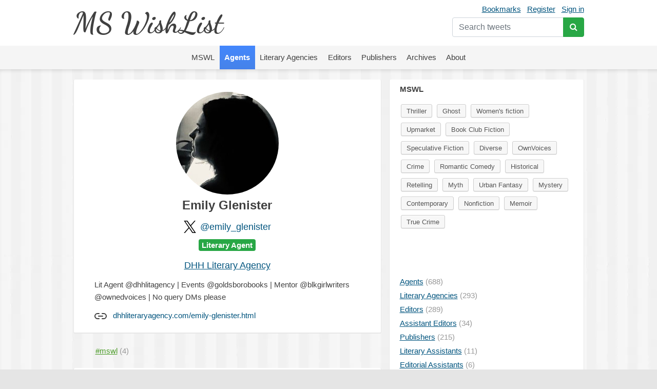

--- FILE ---
content_type: text/html; charset=UTF-8
request_url: https://mswishlist.com/agent/emily_glenister
body_size: 9297
content:
<!DOCTYPE html><html lang="en"><head><meta http-equiv="Content-Type" content="text/html; charset=utf-8"/>
<script>var __ezHttpConsent={setByCat:function(src,tagType,attributes,category,force,customSetScriptFn=null){var setScript=function(){if(force||window.ezTcfConsent[category]){if(typeof customSetScriptFn==='function'){customSetScriptFn();}else{var scriptElement=document.createElement(tagType);scriptElement.src=src;attributes.forEach(function(attr){for(var key in attr){if(attr.hasOwnProperty(key)){scriptElement.setAttribute(key,attr[key]);}}});var firstScript=document.getElementsByTagName(tagType)[0];firstScript.parentNode.insertBefore(scriptElement,firstScript);}}};if(force||(window.ezTcfConsent&&window.ezTcfConsent.loaded)){setScript();}else if(typeof getEzConsentData==="function"){getEzConsentData().then(function(ezTcfConsent){if(ezTcfConsent&&ezTcfConsent.loaded){setScript();}else{console.error("cannot get ez consent data");force=true;setScript();}});}else{force=true;setScript();console.error("getEzConsentData is not a function");}},};</script>
<script>var ezTcfConsent=window.ezTcfConsent?window.ezTcfConsent:{loaded:false,store_info:false,develop_and_improve_services:false,measure_ad_performance:false,measure_content_performance:false,select_basic_ads:false,create_ad_profile:false,select_personalized_ads:false,create_content_profile:false,select_personalized_content:false,understand_audiences:false,use_limited_data_to_select_content:false,};function getEzConsentData(){return new Promise(function(resolve){document.addEventListener("ezConsentEvent",function(event){var ezTcfConsent=event.detail.ezTcfConsent;resolve(ezTcfConsent);});});}</script>
<script>if(typeof _setEzCookies!=='function'){function _setEzCookies(ezConsentData){var cookies=window.ezCookieQueue;for(var i=0;i<cookies.length;i++){var cookie=cookies[i];if(ezConsentData&&ezConsentData.loaded&&ezConsentData[cookie.tcfCategory]){document.cookie=cookie.name+"="+cookie.value;}}}}
window.ezCookieQueue=window.ezCookieQueue||[];if(typeof addEzCookies!=='function'){function addEzCookies(arr){window.ezCookieQueue=[...window.ezCookieQueue,...arr];}}
addEzCookies([{name:"ezoab_655270",value:"mod275-c; Path=/; Domain=mswishlist.com; Max-Age=7200",tcfCategory:"store_info",isEzoic:"true",},{name:"ezosuibasgeneris-1",value:"4e69a722-5b38-4ec0-7281-b797bd5ddc18; Path=/; Domain=mswishlist.com; Expires=Tue, 19 Jan 2027 09:36:52 UTC; Secure; SameSite=None",tcfCategory:"understand_audiences",isEzoic:"true",}]);if(window.ezTcfConsent&&window.ezTcfConsent.loaded){_setEzCookies(window.ezTcfConsent);}else if(typeof getEzConsentData==="function"){getEzConsentData().then(function(ezTcfConsent){if(ezTcfConsent&&ezTcfConsent.loaded){_setEzCookies(window.ezTcfConsent);}else{console.error("cannot get ez consent data");_setEzCookies(window.ezTcfConsent);}});}else{console.error("getEzConsentData is not a function");_setEzCookies(window.ezTcfConsent);}</script><script type="text/javascript" data-ezscrex='false' data-cfasync='false'>window._ezaq = Object.assign({"edge_cache_status":11,"edge_response_time":685,"url":"https://mswishlist.com/agent/emily_glenister"}, typeof window._ezaq !== "undefined" ? window._ezaq : {});</script><script type="text/javascript" data-ezscrex='false' data-cfasync='false'>window._ezaq = Object.assign({"ab_test_id":"mod275-c"}, typeof window._ezaq !== "undefined" ? window._ezaq : {});window.__ez=window.__ez||{};window.__ez.tf={};</script><script type="text/javascript" data-ezscrex='false' data-cfasync='false'>window.ezDisableAds = true;</script>
<script data-ezscrex='false' data-cfasync='false' data-pagespeed-no-defer>var __ez=__ez||{};__ez.stms=Date.now();__ez.evt={};__ez.script={};__ez.ck=__ez.ck||{};__ez.template={};__ez.template.isOrig=true;window.__ezScriptHost="//www.ezojs.com";__ez.queue=__ez.queue||function(){var e=0,i=0,t=[],n=!1,o=[],r=[],s=!0,a=function(e,i,n,o,r,s,a){var l=arguments.length>7&&void 0!==arguments[7]?arguments[7]:window,d=this;this.name=e,this.funcName=i,this.parameters=null===n?null:w(n)?n:[n],this.isBlock=o,this.blockedBy=r,this.deleteWhenComplete=s,this.isError=!1,this.isComplete=!1,this.isInitialized=!1,this.proceedIfError=a,this.fWindow=l,this.isTimeDelay=!1,this.process=function(){f("... func = "+e),d.isInitialized=!0,d.isComplete=!0,f("... func.apply: "+e);var i=d.funcName.split("."),n=null,o=this.fWindow||window;i.length>3||(n=3===i.length?o[i[0]][i[1]][i[2]]:2===i.length?o[i[0]][i[1]]:o[d.funcName]),null!=n&&n.apply(null,this.parameters),!0===d.deleteWhenComplete&&delete t[e],!0===d.isBlock&&(f("----- F'D: "+d.name),m())}},l=function(e,i,t,n,o,r,s){var a=arguments.length>7&&void 0!==arguments[7]?arguments[7]:window,l=this;this.name=e,this.path=i,this.async=o,this.defer=r,this.isBlock=t,this.blockedBy=n,this.isInitialized=!1,this.isError=!1,this.isComplete=!1,this.proceedIfError=s,this.fWindow=a,this.isTimeDelay=!1,this.isPath=function(e){return"/"===e[0]&&"/"!==e[1]},this.getSrc=function(e){return void 0!==window.__ezScriptHost&&this.isPath(e)&&"banger.js"!==this.name?window.__ezScriptHost+e:e},this.process=function(){l.isInitialized=!0,f("... file = "+e);var i=this.fWindow?this.fWindow.document:document,t=i.createElement("script");t.src=this.getSrc(this.path),!0===o?t.async=!0:!0===r&&(t.defer=!0),t.onerror=function(){var e={url:window.location.href,name:l.name,path:l.path,user_agent:window.navigator.userAgent};"undefined"!=typeof _ezaq&&(e.pageview_id=_ezaq.page_view_id);var i=encodeURIComponent(JSON.stringify(e)),t=new XMLHttpRequest;t.open("GET","//g.ezoic.net/ezqlog?d="+i,!0),t.send(),f("----- ERR'D: "+l.name),l.isError=!0,!0===l.isBlock&&m()},t.onreadystatechange=t.onload=function(){var e=t.readyState;f("----- F'D: "+l.name),e&&!/loaded|complete/.test(e)||(l.isComplete=!0,!0===l.isBlock&&m())},i.getElementsByTagName("head")[0].appendChild(t)}},d=function(e,i){this.name=e,this.path="",this.async=!1,this.defer=!1,this.isBlock=!1,this.blockedBy=[],this.isInitialized=!0,this.isError=!1,this.isComplete=i,this.proceedIfError=!1,this.isTimeDelay=!1,this.process=function(){}};function c(e,i,n,s,a,d,c,u,f){var m=new l(e,i,n,s,a,d,c,f);!0===u?o[e]=m:r[e]=m,t[e]=m,h(m)}function h(e){!0!==u(e)&&0!=s&&e.process()}function u(e){if(!0===e.isTimeDelay&&!1===n)return f(e.name+" blocked = TIME DELAY!"),!0;if(w(e.blockedBy))for(var i=0;i<e.blockedBy.length;i++){var o=e.blockedBy[i];if(!1===t.hasOwnProperty(o))return f(e.name+" blocked = "+o),!0;if(!0===e.proceedIfError&&!0===t[o].isError)return!1;if(!1===t[o].isComplete)return f(e.name+" blocked = "+o),!0}return!1}function f(e){var i=window.location.href,t=new RegExp("[?&]ezq=([^&#]*)","i").exec(i);"1"===(t?t[1]:null)&&console.debug(e)}function m(){++e>200||(f("let's go"),p(o),p(r))}function p(e){for(var i in e)if(!1!==e.hasOwnProperty(i)){var t=e[i];!0===t.isComplete||u(t)||!0===t.isInitialized||!0===t.isError?!0===t.isError?f(t.name+": error"):!0===t.isComplete?f(t.name+": complete already"):!0===t.isInitialized&&f(t.name+": initialized already"):t.process()}}function w(e){return"[object Array]"==Object.prototype.toString.call(e)}return window.addEventListener("load",(function(){setTimeout((function(){n=!0,f("TDELAY -----"),m()}),5e3)}),!1),{addFile:c,addFileOnce:function(e,i,n,o,r,s,a,l,d){t[e]||c(e,i,n,o,r,s,a,l,d)},addDelayFile:function(e,i){var n=new l(e,i,!1,[],!1,!1,!0);n.isTimeDelay=!0,f(e+" ...  FILE! TDELAY"),r[e]=n,t[e]=n,h(n)},addFunc:function(e,n,s,l,d,c,u,f,m,p){!0===c&&(e=e+"_"+i++);var w=new a(e,n,s,l,d,u,f,p);!0===m?o[e]=w:r[e]=w,t[e]=w,h(w)},addDelayFunc:function(e,i,n){var o=new a(e,i,n,!1,[],!0,!0);o.isTimeDelay=!0,f(e+" ...  FUNCTION! TDELAY"),r[e]=o,t[e]=o,h(o)},items:t,processAll:m,setallowLoad:function(e){s=e},markLoaded:function(e){if(e&&0!==e.length){if(e in t){var i=t[e];!0===i.isComplete?f(i.name+" "+e+": error loaded duplicate"):(i.isComplete=!0,i.isInitialized=!0)}else t[e]=new d(e,!0);f("markLoaded dummyfile: "+t[e].name)}},logWhatsBlocked:function(){for(var e in t)!1!==t.hasOwnProperty(e)&&u(t[e])}}}();__ez.evt.add=function(e,t,n){e.addEventListener?e.addEventListener(t,n,!1):e.attachEvent?e.attachEvent("on"+t,n):e["on"+t]=n()},__ez.evt.remove=function(e,t,n){e.removeEventListener?e.removeEventListener(t,n,!1):e.detachEvent?e.detachEvent("on"+t,n):delete e["on"+t]};__ez.script.add=function(e){var t=document.createElement("script");t.src=e,t.async=!0,t.type="text/javascript",document.getElementsByTagName("head")[0].appendChild(t)};__ez.dot=__ez.dot||{};__ez.queue.addFileOnce('/detroitchicago/boise.js', '/detroitchicago/boise.js?gcb=195-1&cb=5', true, [], true, false, true, false);__ez.queue.addFileOnce('/parsonsmaize/abilene.js', '/parsonsmaize/abilene.js?gcb=195-1&cb=e80eca0cdb', true, [], true, false, true, false);__ez.queue.addFileOnce('/parsonsmaize/mulvane.js', '/parsonsmaize/mulvane.js?gcb=195-1&cb=e75e48eec0', true, ['/parsonsmaize/abilene.js'], true, false, true, false);__ez.queue.addFileOnce('/detroitchicago/birmingham.js', '/detroitchicago/birmingham.js?gcb=195-1&cb=539c47377c', true, ['/parsonsmaize/abilene.js'], true, false, true, false);</script>
<script data-ezscrex="false" type="text/javascript" data-cfasync="false">window._ezaq = Object.assign({"ad_cache_level":0,"adpicker_placement_cnt":0,"ai_placeholder_cache_level":0,"ai_placeholder_placement_cnt":-1,"domain":"mswishlist.com","domain_id":655270,"ezcache_level":0,"ezcache_skip_code":14,"has_bad_image":0,"has_bad_words":0,"is_sitespeed":0,"lt_cache_level":0,"response_size":34654,"response_size_orig":28779,"response_time_orig":671,"template_id":5,"url":"https://mswishlist.com/agent/emily_glenister","word_count":0,"worst_bad_word_level":0}, typeof window._ezaq !== "undefined" ? window._ezaq : {});__ez.queue.markLoaded('ezaqBaseReady');</script>
<script type='text/javascript' data-ezscrex='false' data-cfasync='false'>
window.ezAnalyticsStatic = true;

function analyticsAddScript(script) {
	var ezDynamic = document.createElement('script');
	ezDynamic.type = 'text/javascript';
	ezDynamic.innerHTML = script;
	document.head.appendChild(ezDynamic);
}
function getCookiesWithPrefix() {
    var allCookies = document.cookie.split(';');
    var cookiesWithPrefix = {};

    for (var i = 0; i < allCookies.length; i++) {
        var cookie = allCookies[i].trim();

        for (var j = 0; j < arguments.length; j++) {
            var prefix = arguments[j];
            if (cookie.indexOf(prefix) === 0) {
                var cookieParts = cookie.split('=');
                var cookieName = cookieParts[0];
                var cookieValue = cookieParts.slice(1).join('=');
                cookiesWithPrefix[cookieName] = decodeURIComponent(cookieValue);
                break; // Once matched, no need to check other prefixes
            }
        }
    }

    return cookiesWithPrefix;
}
function productAnalytics() {
	var d = {"pr":[6],"omd5":"f6e593eda66d6d13759e9bec6cc32908","nar":"risk score"};
	d.u = _ezaq.url;
	d.p = _ezaq.page_view_id;
	d.v = _ezaq.visit_uuid;
	d.ab = _ezaq.ab_test_id;
	d.e = JSON.stringify(_ezaq);
	d.ref = document.referrer;
	d.c = getCookiesWithPrefix('active_template', 'ez', 'lp_');
	if(typeof ez_utmParams !== 'undefined') {
		d.utm = ez_utmParams;
	}

	var dataText = JSON.stringify(d);
	var xhr = new XMLHttpRequest();
	xhr.open('POST','/ezais/analytics?cb=1', true);
	xhr.onload = function () {
		if (xhr.status!=200) {
            return;
		}

        if(document.readyState !== 'loading') {
            analyticsAddScript(xhr.response);
            return;
        }

        var eventFunc = function() {
            if(document.readyState === 'loading') {
                return;
            }
            document.removeEventListener('readystatechange', eventFunc, false);
            analyticsAddScript(xhr.response);
        };

        document.addEventListener('readystatechange', eventFunc, false);
	};
	xhr.setRequestHeader('Content-Type','text/plain');
	xhr.send(dataText);
}
__ez.queue.addFunc("productAnalytics", "productAnalytics", null, true, ['ezaqBaseReady'], false, false, false, true);
</script><base href="https://mswishlist.com/agent/emily_glenister"/>
	
	<title>Emily Glenister | MsWishList</title>
	<meta name="description" content="Emily Glenister. Looking for Thriller, Ghost, Women&#39;s fiction, Upmarket, Book Club Fiction, Speculative Fiction, Diverse, OwnVoices, Crime, Romantic Comedy, Historical, Retelling, Myth, Urban Fantasy, Mystery, Contemporary, Nonfiction, Memoir, True Crime"/>
	<meta name="robots" content="INDEX,FOLLOW"/>
	<link rel="icon" href="https://mswishlist.com/favicon.ico?v=1" type="image/x-icon"/>
	<link rel="shortcut icon" href="https://mswishlist.com/favicon.ico?v=1" type="image/x-icon"/>
	<meta name="viewport" content="width=device-width, initial-scale=1.0"/>
	<meta http-equiv="X-UA-Compatible" content="IE=9"/>
	<link rel="stylesheet" href="https://stackpath.bootstrapcdn.com/bootstrap/4.5.0/css/bootstrap.min.css" integrity="sha384-9aIt2nRpC12Uk9gS9baDl411NQApFmC26EwAOH8WgZl5MYYxFfc+NcPb1dKGj7Sk" crossorigin="anonymous"/>
	<link rel="stylesheet" type="text/css" href="https://mswishlist.com/content/template/default/hamburgers.min.css" media="all"/>
	<link rel="stylesheet" type="text/css" href="https://mswishlist.com/content/template/default/style.css?v=1" media="all"/>
	<link rel="stylesheet" href="https://mswishlist.com/content/template/default/font-awesome/css/font-awesome.min.css"/>
	<script src="https://mswishlist.com/content/template/default/js/ads.js"></script>
	<script src="https://code.jquery.com/jquery-3.5.1.min.js"></script>
	<script src="https://unpkg.com/infinite-scroll@3/dist/infinite-scroll.pkgd.min.js"></script>
	<script src="https://mswishlist.com/content/template/default/js/jquery.cookie.js"></script>
	<script src="https://mswishlist.com/content/template/default/js/sticky-kit.min.js"></script>
	<script src="https://cdn.jsdelivr.net/npm/popper.js@1.16.0/dist/umd/popper.min.js" integrity="sha384-Q6E9RHvbIyZFJoft+2mJbHaEWldlvI9IOYy5n3zV9zzTtmI3UksdQRVvoxMfooAo" crossorigin="anonymous"></script>
	<script src="https://stackpath.bootstrapcdn.com/bootstrap/4.5.0/js/bootstrap.min.js" integrity="sha384-OgVRvuATP1z7JjHLkuOU7Xw704+h835Lr+6QL9UvYjZE3Ipu6Tp75j7Bh/kR0JKI" crossorigin="anonymous"></script>
	<script src="https://cdnjs.cloudflare.com/ajax/libs/toastr.js/latest/js/toastr.min.js"></script>
	<script src="https://mswishlist.com/content/template/default/js/main.js?v=4"></script>
	<script type="text/javascript">
		var url = 'https://mswishlist.com';
	</script>
	<style>
		.footer a {
			line-height: 23px;
			color: #404040;
			text-decoration: none;
		}
		.footer a:hover {
			text-decoration: underline;
		}
	</style>
<link rel='canonical' href='https://mswishlist.com/agent/emily_glenister' />
<script type='text/javascript'>
var ezoTemplate = 'orig_site';
var ezouid = '1';
var ezoFormfactor = '1';
</script><script data-ezscrex="false" type='text/javascript'>
var soc_app_id = '0';
var did = 655270;
var ezdomain = 'mswishlist.com';
var ezoicSearchable = 1;
</script></head>
<body>
<header>
<div class="header">
	<div class="wrapper">
		<div class="user-nav mt-1">
			<a href="https://mswishlist.com/bookmarks" rel="nofollow">Bookmarks</a><a href="https://mswishlist.com/register" rel="nofollow">Register</a><a href="https://mswishlist.com/sign-in" rel="nofollow">Sign in</a>
			<div class="search">
				<form action="https://mswishlist.com/search" method="get">
					<div class="input-group mt-2">
						<input type="search" name="q" placeholder="Search tweets" value="" class="form-control" autocomplete="off"/>
						<div class="input-group-append">
							<button type="submit" class="btn btn-success"><i class="fa fa-search"></i></button>
						</div>
					</div>
				</form>
			</div>
		</div>
		<div class="logo"><a href="https://mswishlist.com/">MS WishList</a></div>
	</div>
</div>
<div class="top-menu">
	<nav class="navigation">
		<div class="wrapper">
			<button class="hamburger hamburger--squeeze" type="button">
				<span class="hamburger-box">
					<span class="hamburger-inner"></span>
				</span>
			</button>
		</div>
		<ul class="nav justify-content-center">
			<li class="nav-item">
				<a class="nav-link" href="https://mswishlist.com/mswl"><span>MSWL</span></a>
			</li>
			<li class="nav-item">
				<a class="nav-link active" href="https://mswishlist.com/agents"><span>Agents</span></a>
			</li>
			<li class="nav-item">
				<a class="nav-link" href="https://mswishlist.com/literary-agencies"><span>Literary Agencies</span></a>
			</li>
			<li class="nav-item">
				<a class="nav-link" href="https://mswishlist.com/editors"><span>Editors</span></a>
			</li>
			<li class="nav-item">
				<a class="nav-link" href="https://mswishlist.com/publishers"><span>Publishers</span></a>
			</li>
			<li class="nav-item">
				<a class="nav-link" href="https://mswishlist.com/archives"><span>Archives</span></a>
			</li>
			<li class="nav-item">
				<a class="nav-link" href="https://mswishlist.com/about"><span>About</span></a>
			</li>
		</ul>
	</nav>
</div>

</header>
<div class="box two">
	<div class="wrapper clearfix">
		<div class="content">
			<div class="profile">
				<p class="profile-image"><img src="https://pbs.twimg.com/profile_images/1761517681457430529/f_YgwOCT_200x200.jpg" width="200px" height="200px"/></p>
				<h1 class="pb-3">Emily Glenister</h1>
				<div class="d-flex justify-content-center"><div class="pr-2"><img src="https://mswishlist.com/x_logo.svg" width="24px" height="24px"/></div><h2><a href="http://twitter.com/emily_glenister" target="_blank" class="no-underline">@emily_glenister</a></h2></div><h5 class="mb-3"><span class="badge badge-success">Literary Agent</span></h5><h2><a href="https://mswishlist.com/literary-agency/DHHlitagency">DHH Literary Agency</a></h2>
				<div class="info">
					<p>Lit Agent @dhhlitagency | Events @goldsborobooks | Mentor @blkgirlwriters @ownedvoices | No query DMs please</p><div class="pt-2"><div>
		<svg viewBox="0 0 24 24" width="24" height="24" stroke="currentColor" stroke-width="2" fill="none" stroke-linecap="round" stroke-linejoin="round" class="css-i6dzq1"><path d="M15 7h3a5 5 0 0 1 5 5 5 5 0 0 1-5 5h-3m-6 0H6a5 5 0 0 1-5-5 5 5 0 0 1 5-5h3"></path><line x1="8" y1="12" x2="16" y2="12"></line></svg>
		<a href="http://www.dhhliteraryagency.com/emily-glenister.html" target="_blank" class="pl-2 no-underline" rel="nofollow">dhhliteraryagency.com/emily-glenister.html</a></div></div>
				</div>
			</div>
			<ul class="tags-sort" id="jump">
				<li class="active"><a href="https://mswishlist.com/agent/emily_glenister/mswl" class="no-underline"><span class="link">#mswl</span> <span class="count"> (4)</span></a></li>
			</ul>
			<div class="messages">
		<div class="item">
			
		<div class="popover-content d-none">
			<div class="popover-box">
				<div class="row no-gutters">
					<div class="col-auto"><img src="https://pbs.twimg.com/profile_images/1761517681457430529/f_YgwOCT_bigger.jpg" class="rounded-circle t-profile" width="73px" height="73px"/></div>
					<div class="col pl-3">
						<div><b>Emily Glenister</b></div>
						<div>@emily_glenister</div>
					</div>
				</div>
				<h5 class="mt-2"><span class="badge badge-success">Literary Agent</span></h5>
				<div class="pt-2 pb-2">Lit Agent <a href="https://x.com/dhhlitagency" target="_blank" rel="nofollow" class="no-underline">@dhhlitagency</a>  | Events <a href="https://x.com/goldsborobooks" target="_blank" rel="nofollow" class="no-underline">@goldsborobooks</a>  | Mentor <a href="https://x.com/blkgirlwriters" target="_blank" rel="nofollow" class="no-underline">@blkgirlwriters</a>  <a href="https://x.com/ownedvoices" target="_blank" rel="nofollow" class="no-underline">@ownedvoices</a>  | No query DMs please</div><div class="row">
									<div class="col-6"><b>4</b> <span class="text-secondary">MSWL</span></div></div>
			</div>
		</div>
			<div class="row">
				<div class="col-auto pr-3">
					<a href="https://mswishlist.com/agent/emily_glenister" class="profile-popover-img d-block"><img src="https://pbs.twimg.com/profile_images/1761517681457430529/f_YgwOCT_normal.jpg" class="rounded-circle" width="48px" height="48px"/></a>
				</div>
				<div class="col pl-0 pb-2">
					<div class="row mb-2">
						<div class="col pt-1">
							<a href="https://mswishlist.com/agent/emily_glenister" class="profile-popover">				
								<span class="profile-name">Emily Glenister</span>
								<span class="ml-1 profile-screen-name">@emily_glenister</span>
							</a>
							· <span class="time"><a href="https://twitter.com/emily_glenister/status/1610806878208131077" target="_blank">4 Jan 2023</a></span>
						</div>
						<div class="col-auto">
							<button class="btn btn-sm p-0 more" role="button" id="t-1610806878208131077" data-toggle="dropdown" aria-haspopup="true" aria-expanded="false">
								<svg xmlns="http://www.w3.org/2000/svg" width="19" height="19" viewBox="0 0 24 24" fill="none" stroke="currentColor" stroke-width="2" stroke-linecap="round" stroke-linejoin="round" class="feather feather-chevron-down"><polyline points="6 9 12 15 18 9"></polyline></svg>
							</button>
							<div class="dropdown-menu dropdown-menu-right dropdown-top" aria-labelledby="t-1610806878208131077">
		<a class="dropdown-item" href="https://twitter.com/emily_glenister/status/1610806878208131077" target="_blank">
			<span class="dropdown-icon x"><img src="https://mswishlist.com/x_logo.svg" width="18px" height="18px"/></span>
			<span class="align-top">View Post</span>
		</a>
			<div class="dropdown-item bookmark" data-action="https://mswishlist.com/bookmarks/toggle/1610806878208131077">
				<span class="dropdown-icon"><svg xmlns="http://www.w3.org/2000/svg" width="22" height="22" viewBox="0 0 24 24" fill="none" stroke="currentColor" stroke-width="1" stroke-linecap="round" stroke-linejoin="round" class="feather feather-bookmark"><path d="M19 21l-7-5-7 5V5a2 2 0 0 1 2-2h10a2 2 0 0 1 2 2z"></path></svg></span>
				<span class="text">Bookmark</span>
			</div>
					</div>
				</div>
			</div>
	<div>
		<p>Wonderful authors, I am ✨finally✨ opening up to submissions again this Monday, 9th January 2023.<br/>
<br/>
New <a href="https://twitter.com/search?q=%23MSWL&amp;src=hash" target="_blank">#MSWL</a> for 2023 wishlist is below. I cannot WAIT to read your work - but don’t rush it! Be gentle &amp; take your time.<br/>
<a href="https://t.co/ilXFZgLxTc" target="_blank">bit.ly/3CjUVM3</a><br/>
<br/>
<a href="https://twitter.com/search?q=%23WritingCommunity&amp;src=hash" target="_blank">#WritingCommunity</a> <a href="https://twitter.com/search?q=%23AmQuerying&amp;src=hash" target="_blank">#AmQuerying</a></p>
	</div><div class="media mt-2"><div class="media-photo"><a href="https://twitter.com/emily_glenister/status/1610806878208131077/photo/1" target="_blank"><img src="https://pbs.twimg.com/media/Flq8UTdXoAAaihk.jpg"/></a></div></div>
			</div>
		</div>
	</div>
		<div class="item">
			
		<div class="popover-content d-none">
			<div class="popover-box">
				<div class="row no-gutters">
					<div class="col-auto"><img src="https://pbs.twimg.com/profile_images/1761517681457430529/f_YgwOCT_bigger.jpg" class="rounded-circle t-profile" width="73px" height="73px"/></div>
					<div class="col pl-3">
						<div><b>Emily Glenister</b></div>
						<div>@emily_glenister</div>
					</div>
				</div>
				<h5 class="mt-2"><span class="badge badge-success">Literary Agent</span></h5>
				<div class="pt-2 pb-2">Lit Agent <a href="https://x.com/dhhlitagency" target="_blank" rel="nofollow" class="no-underline">@dhhlitagency</a>  | Events <a href="https://x.com/goldsborobooks" target="_blank" rel="nofollow" class="no-underline">@goldsborobooks</a>  | Mentor <a href="https://x.com/blkgirlwriters" target="_blank" rel="nofollow" class="no-underline">@blkgirlwriters</a>  <a href="https://x.com/ownedvoices" target="_blank" rel="nofollow" class="no-underline">@ownedvoices</a>  | No query DMs please</div><div class="row">
									<div class="col-6"><b>4</b> <span class="text-secondary">MSWL</span></div></div>
			</div>
		</div>
			<div class="row">
				<div class="col-auto pr-3">
					<a href="https://mswishlist.com/agent/emily_glenister" class="profile-popover-img d-block"><img src="https://pbs.twimg.com/profile_images/1761517681457430529/f_YgwOCT_normal.jpg" class="rounded-circle" width="48px" height="48px"/></a>
				</div>
				<div class="col pl-0 pb-2">
					<div class="row mb-2">
						<div class="col pt-1">
							<a href="https://mswishlist.com/agent/emily_glenister" class="profile-popover">				
								<span class="profile-name">Emily Glenister</span>
								<span class="ml-1 profile-screen-name">@emily_glenister</span>
							</a>
							· <span class="time"><a href="https://twitter.com/emily_glenister/status/1539647551422746626" target="_blank">22 Jun 2022</a></span>
						</div>
						<div class="col-auto">
							<button class="btn btn-sm p-0 more" role="button" id="t-1539647551422746626" data-toggle="dropdown" aria-haspopup="true" aria-expanded="false">
								<svg xmlns="http://www.w3.org/2000/svg" width="19" height="19" viewBox="0 0 24 24" fill="none" stroke="currentColor" stroke-width="2" stroke-linecap="round" stroke-linejoin="round" class="feather feather-chevron-down"><polyline points="6 9 12 15 18 9"></polyline></svg>
							</button>
							<div class="dropdown-menu dropdown-menu-right dropdown-top" aria-labelledby="t-1539647551422746626">
		<a class="dropdown-item" href="https://twitter.com/emily_glenister/status/1539647551422746626" target="_blank">
			<span class="dropdown-icon x"><img src="https://mswishlist.com/x_logo.svg" width="18px" height="18px"/></span>
			<span class="align-top">View Post</span>
		</a>
			<div class="dropdown-item bookmark" data-action="https://mswishlist.com/bookmarks/toggle/1539647551422746626">
				<span class="dropdown-icon"><svg xmlns="http://www.w3.org/2000/svg" width="22" height="22" viewBox="0 0 24 24" fill="none" stroke="currentColor" stroke-width="1" stroke-linecap="round" stroke-linejoin="round" class="feather feather-bookmark"><path d="M19 21l-7-5-7 5V5a2 2 0 0 1 2-2h10a2 2 0 0 1 2 2z"></path></svg></span>
				<span class="text">Bookmark</span>
			</div>
					</div>
				</div>
			</div>
	<div>
		<p>I want a chilling, speculative thriller set in the Appalachian mountains.<br/>
<br/>
There. I’ve said it.<br/>
<a href="https://twitter.com/search?q=%23MSWL&amp;src=hash" target="_blank">#MSWL</a></p>
	</div><ul class="message-cats">
								<li><span><a href="https://mswishlist.com/mswl/thriller">Thriller</a></span></li>
								<li><span><a href="https://mswishlist.com/mswl/speculative-fiction">Speculative Fiction</a></span></li></ul>
			</div>
		</div>
	</div>
		<div class="item">
			
		<div class="popover-content d-none">
			<div class="popover-box">
				<div class="row no-gutters">
					<div class="col-auto"><img src="https://pbs.twimg.com/profile_images/1761517681457430529/f_YgwOCT_bigger.jpg" class="rounded-circle t-profile" width="73px" height="73px"/></div>
					<div class="col pl-3">
						<div><b>Emily Glenister</b></div>
						<div>@emily_glenister</div>
					</div>
				</div>
				<h5 class="mt-2"><span class="badge badge-success">Literary Agent</span></h5>
				<div class="pt-2 pb-2">Lit Agent <a href="https://x.com/dhhlitagency" target="_blank" rel="nofollow" class="no-underline">@dhhlitagency</a>  | Events <a href="https://x.com/goldsborobooks" target="_blank" rel="nofollow" class="no-underline">@goldsborobooks</a>  | Mentor <a href="https://x.com/blkgirlwriters" target="_blank" rel="nofollow" class="no-underline">@blkgirlwriters</a>  <a href="https://x.com/ownedvoices" target="_blank" rel="nofollow" class="no-underline">@ownedvoices</a>  | No query DMs please</div><div class="row">
									<div class="col-6"><b>4</b> <span class="text-secondary">MSWL</span></div></div>
			</div>
		</div>
			<div class="row">
				<div class="col-auto pr-3">
					<a href="https://mswishlist.com/agent/emily_glenister" class="profile-popover-img d-block"><img src="https://pbs.twimg.com/profile_images/1761517681457430529/f_YgwOCT_normal.jpg" class="rounded-circle" width="48px" height="48px"/></a>
				</div>
				<div class="col pl-0 pb-2">
					<div class="row mb-2">
						<div class="col pt-1">
							<a href="https://mswishlist.com/agent/emily_glenister" class="profile-popover">				
								<span class="profile-name">Emily Glenister</span>
								<span class="ml-1 profile-screen-name">@emily_glenister</span>
							</a>
							· <span class="time"><a href="https://twitter.com/emily_glenister/status/1538967545159483394" target="_blank">20 Jun 2022</a></span>
						</div>
						<div class="col-auto">
							<button class="btn btn-sm p-0 more" role="button" id="t-1538967545159483394" data-toggle="dropdown" aria-haspopup="true" aria-expanded="false">
								<svg xmlns="http://www.w3.org/2000/svg" width="19" height="19" viewBox="0 0 24 24" fill="none" stroke="currentColor" stroke-width="2" stroke-linecap="round" stroke-linejoin="round" class="feather feather-chevron-down"><polyline points="6 9 12 15 18 9"></polyline></svg>
							</button>
							<div class="dropdown-menu dropdown-menu-right dropdown-top" aria-labelledby="t-1538967545159483394">
		<a class="dropdown-item" href="https://twitter.com/emily_glenister/status/1538967545159483394" target="_blank">
			<span class="dropdown-icon x"><img src="https://mswishlist.com/x_logo.svg" width="18px" height="18px"/></span>
			<span class="align-top">View Post</span>
		</a>
			<div class="dropdown-item bookmark" data-action="https://mswishlist.com/bookmarks/toggle/1538967545159483394">
				<span class="dropdown-icon"><svg xmlns="http://www.w3.org/2000/svg" width="22" height="22" viewBox="0 0 24 24" fill="none" stroke="currentColor" stroke-width="1" stroke-linecap="round" stroke-linejoin="round" class="feather feather-bookmark"><path d="M19 21l-7-5-7 5V5a2 2 0 0 1 2-2h10a2 2 0 0 1 2 2z"></path></svg></span>
				<span class="text">Bookmark</span>
			</div>
					</div>
				</div>
			</div>
	<div>
		<p>Authors! I am SO excited to tell you that after a fairly long hiatus, my submissions are now… Open again 🥳<br/>
<br/>
Let’s fill these terrible times with amazing books - details below…<br/>
<a href="https://t.co/fNcbcqjMZ6" target="_blank">bit.ly/3ISBFpw</a><br/>
<br/>
<a href="https://twitter.com/search?q=%23WritingCommunity&amp;src=hash" target="_blank">#WritingCommunity</a> <a href="https://twitter.com/search?q=%23AmWriting&amp;src=hash" target="_blank">#AmWriting</a> <a href="https://twitter.com/search?q=%23booktwt&amp;src=hash" target="_blank">#booktwt</a></p>
	</div><div class="media mt-2"><div class="media-photo"><a href="https://twitter.com/emily_glenister/status/1538967545159483394/photo/1" target="_blank"><img src="https://pbs.twimg.com/media/FVuCzVlWQAEv81f.jpg"/></a></div></div><ul class="message-cats">
								<li><span><a href="https://mswishlist.com/mswl/diverse">Diverse</a></span></li>
								<li><span><a href="https://mswishlist.com/mswl/ownvoices">OwnVoices</a></span></li>
								<li><span><a href="https://mswishlist.com/mswl/thriller">Thriller</a></span></li>
								<li><span><a href="https://mswishlist.com/mswl/crime">Crime</a></span></li>
								<li><span><a href="https://mswishlist.com/mswl/romantic-comedy">Romantic Comedy</a></span></li>
								<li><span><a href="https://mswishlist.com/mswl/historical">Historical</a></span></li>
								<li><span><a href="https://mswishlist.com/mswl/retelling">Retelling</a></span></li>
								<li><span><a href="https://mswishlist.com/mswl/myth">Myth</a></span></li>
								<li><span><a href="https://mswishlist.com/mswl/urban-fantasy">Urban Fantasy</a></span></li>
								<li><span><a href="https://mswishlist.com/mswl/mystery">Mystery</a></span></li>
								<li><span><a href="https://mswishlist.com/mswl/contemporary">Contemporary</a></span></li>
								<li><span><a href="https://mswishlist.com/mswl/nonfiction">Nonfiction</a></span></li>
								<li><span><a href="https://mswishlist.com/mswl/memoir">Memoir</a></span></li>
								<li><span><a href="https://mswishlist.com/mswl/true-crime">True Crime</a></span></li></ul>
			</div>
		</div>
	</div><!-- Ezoic - Middle - native_mid -->
<div id="ezoic-pub-ad-placeholder-120"></div>
<!-- End Ezoic - Middle - native_mid -->
		<div class="item">
			
		<div class="popover-content d-none">
			<div class="popover-box">
				<div class="row no-gutters">
					<div class="col-auto"><img src="https://pbs.twimg.com/profile_images/1761517681457430529/f_YgwOCT_bigger.jpg" class="rounded-circle t-profile" width="73px" height="73px"/></div>
					<div class="col pl-3">
						<div><b>Emily Glenister</b></div>
						<div>@emily_glenister</div>
					</div>
				</div>
				<h5 class="mt-2"><span class="badge badge-success">Literary Agent</span></h5>
				<div class="pt-2 pb-2">Lit Agent <a href="https://x.com/dhhlitagency" target="_blank" rel="nofollow" class="no-underline">@dhhlitagency</a>  | Events <a href="https://x.com/goldsborobooks" target="_blank" rel="nofollow" class="no-underline">@goldsborobooks</a>  | Mentor <a href="https://x.com/blkgirlwriters" target="_blank" rel="nofollow" class="no-underline">@blkgirlwriters</a>  <a href="https://x.com/ownedvoices" target="_blank" rel="nofollow" class="no-underline">@ownedvoices</a>  | No query DMs please</div><div class="row">
									<div class="col-6"><b>4</b> <span class="text-secondary">MSWL</span></div></div>
			</div>
		</div>
			<div class="row">
				<div class="col-auto pr-3">
					<a href="https://mswishlist.com/agent/emily_glenister" class="profile-popover-img d-block"><img src="https://pbs.twimg.com/profile_images/1761517681457430529/f_YgwOCT_normal.jpg" class="rounded-circle" width="48px" height="48px"/></a>
				</div>
				<div class="col pl-0 pb-2">
					<div class="row mb-2">
						<div class="col pt-1">
							<a href="https://mswishlist.com/agent/emily_glenister" class="profile-popover">				
								<span class="profile-name">Emily Glenister</span>
								<span class="ml-1 profile-screen-name">@emily_glenister</span>
							</a>
							· <span class="time"><a href="https://twitter.com/emily_glenister/status/1374836584328101891" target="_blank">24 Mar 2021</a></span>
						</div>
						<div class="col-auto">
							<button class="btn btn-sm p-0 more" role="button" id="t-1374836584328101891" data-toggle="dropdown" aria-haspopup="true" aria-expanded="false">
								<svg xmlns="http://www.w3.org/2000/svg" width="19" height="19" viewBox="0 0 24 24" fill="none" stroke="currentColor" stroke-width="2" stroke-linecap="round" stroke-linejoin="round" class="feather feather-chevron-down"><polyline points="6 9 12 15 18 9"></polyline></svg>
							</button>
							<div class="dropdown-menu dropdown-menu-right dropdown-top" aria-labelledby="t-1374836584328101891">
		<a class="dropdown-item" href="https://twitter.com/emily_glenister/status/1374836584328101891" target="_blank">
			<span class="dropdown-icon x"><img src="https://mswishlist.com/x_logo.svg" width="18px" height="18px"/></span>
			<span class="align-top">View Post</span>
		</a>
			<div class="dropdown-item bookmark" data-action="https://mswishlist.com/bookmarks/toggle/1374836584328101891">
				<span class="dropdown-icon"><svg xmlns="http://www.w3.org/2000/svg" width="22" height="22" viewBox="0 0 24 24" fill="none" stroke="currentColor" stroke-width="1" stroke-linecap="round" stroke-linejoin="round" class="feather feather-bookmark"><path d="M19 21l-7-5-7 5V5a2 2 0 0 1 2-2h10a2 2 0 0 1 2 2z"></path></svg></span>
				<span class="text">Bookmark</span>
			</div>
					</div>
				</div>
			</div>
	<div>
		<p>Delighted to say that my subs are back open again 🥳 I’m looking for female-led: snappy, gripping, book club fiction; upmarket women’s fiction; psych thrillers; ghost stories; modern twists on classics - there’s more info on my agent page on DHH website. Send me your work! <a href="https://twitter.com/search?q=%23MSWL&amp;src=hash" target="_blank">#MSWL</a></p>
	</div><ul class="message-cats">
								<li><span><a href="https://mswishlist.com/mswl/thriller">Thriller</a></span></li>
								<li><span><a href="https://mswishlist.com/mswl/ghost">Ghost</a></span></li>
								<li><span><a href="https://mswishlist.com/mswl/womens-fiction">Women&#39;s fiction</a></span></li>
								<li><span><a href="https://mswishlist.com/mswl/upmarket">Upmarket</a></span></li>
								<li><span><a href="https://mswishlist.com/mswl/book-club-fiction">Book Club Fiction</a></span></li></ul>
			</div>
		</div>
	</div>
			</div>
			<script>
				(adsbygoogle = window.adsbygoogle || []).push({});
			</script>
		</div>
		<div class="extra">
			<div class="extra-inner"><div class="widget">
					
                    <h3>MSWL</h3>
					<ul class="mswl_cats"><li><a href="https://mswishlist.com/agent/emily_glenister/mswl/thriller">Thriller</a></li><li><a href="https://mswishlist.com/agent/emily_glenister/mswl/ghost">Ghost</a></li><li><a href="https://mswishlist.com/agent/emily_glenister/mswl/womens-fiction">Women&#39;s fiction</a></li><li><a href="https://mswishlist.com/agent/emily_glenister/mswl/upmarket">Upmarket</a></li><li><a href="https://mswishlist.com/agent/emily_glenister/mswl/book-club-fiction">Book Club Fiction</a></li><li><a href="https://mswishlist.com/agent/emily_glenister/mswl/speculative-fiction">Speculative Fiction</a></li><li><a href="https://mswishlist.com/agent/emily_glenister/mswl/diverse">Diverse</a></li><li><a href="https://mswishlist.com/agent/emily_glenister/mswl/ownvoices">OwnVoices</a></li><li><a href="https://mswishlist.com/agent/emily_glenister/mswl/crime">Crime</a></li><li><a href="https://mswishlist.com/agent/emily_glenister/mswl/romantic-comedy">Romantic Comedy</a></li><li><a href="https://mswishlist.com/agent/emily_glenister/mswl/historical">Historical</a></li><li><a href="https://mswishlist.com/agent/emily_glenister/mswl/retelling">Retelling</a></li><li><a href="https://mswishlist.com/agent/emily_glenister/mswl/myth">Myth</a></li><li><a href="https://mswishlist.com/agent/emily_glenister/mswl/urban-fantasy">Urban Fantasy</a></li><li><a href="https://mswishlist.com/agent/emily_glenister/mswl/mystery">Mystery</a></li><li><a href="https://mswishlist.com/agent/emily_glenister/mswl/contemporary">Contemporary</a></li><li><a href="https://mswishlist.com/agent/emily_glenister/mswl/nonfiction">Nonfiction</a></li><li><a href="https://mswishlist.com/agent/emily_glenister/mswl/memoir">Memoir</a></li><li><a href="https://mswishlist.com/agent/emily_glenister/mswl/true-crime">True Crime</a></li>
					</ul>
				</div>
				<div class="widget">
					<!-- Ezoic - SideBarMiddle - native_side_mid -->
<div id="ezoic-pub-ad-placeholder-121"></div>
<!-- End Ezoic - SideBarMiddle - native_side_mid -->
				</div>
				<div class="widget">
					<div class="list">
					<ul>
						<li><a href="https://mswishlist.com/agents"><span class="link">Agents</span><span class="count"> (688)</span></a></li>
						<li><a href="https://mswishlist.com/literary-agencies"><span class="link">Literary Agencies</span><span class="count"> (293)</span></a></li>
						<li><a href="https://mswishlist.com/editors"><span class="link">Editors</span><span class="count"> (289)</span></a></li>
						<li><a href="https://mswishlist.com/assistant-editors"><span class="link">Assistant Editors</span><span class="count"> (34)</span></a></li>
						<li><a href="https://mswishlist.com/publishers"><span class="link">Publishers</span><span class="count"> (215)</span></a></li>
						<li><a href="https://mswishlist.com/literary-assistants"><span class="link">Literary Assistants</span><span class="count"> (11)</span></a></li>
						<li><a href="https://mswishlist.com/editorial-assistants"><span class="link">Editorial Assistants</span><span class="count"> (6)</span></a></li>
						<li><a href="https://mswishlist.com/others"><span class="link">Others</span><span class="count"> (9)</span></a></li>
					<ul>
				</ul></ul></div>
				</div></div>
			<div class="footer"> 
				<div>
					<a href="https://mswishlist.com/tos">Terms of Service</a>
					<span> · </span>
					<a href="https://mswishlist.com/privacy">Privacy Policy</a>
					<span> · </span>
					<a href="https://mswishlist.com/cookies">Cookie Policy</a>
					<span> · </span>
					<a href="https://mswishlist.com/disclaimer">Disclaimer</a>
					<span> · </span>
					<a href="https://mswishlist.com/about">About Us</a>
					<span> · </span>
					<a href="https://mswishlist.com/contact">Contact Us</a>
				</div>
			</div>
		</div>
	</div>
	
</div>

<!-- Google tag (gtag.js) -->
<script async="" src="https://www.googletagmanager.com/gtag/js?id=G-CWTQ89TM4L"></script>
<script>
  window.dataLayer = window.dataLayer || [];
  function gtag(){dataLayer.push(arguments);}
  gtag('js', new Date());

  gtag('config', 'G-CWTQ89TM4L');
</script>
<script src="https://unpkg.com/twemoji@14.0.2/dist/twemoji.min.js" crossorigin="anonymous"></script>
<script data-cfasync="false">function _emitEzConsentEvent(){var customEvent=new CustomEvent("ezConsentEvent",{detail:{ezTcfConsent:window.ezTcfConsent},bubbles:true,cancelable:true,});document.dispatchEvent(customEvent);}
(function(window,document){function _setAllEzConsentTrue(){window.ezTcfConsent.loaded=true;window.ezTcfConsent.store_info=true;window.ezTcfConsent.develop_and_improve_services=true;window.ezTcfConsent.measure_ad_performance=true;window.ezTcfConsent.measure_content_performance=true;window.ezTcfConsent.select_basic_ads=true;window.ezTcfConsent.create_ad_profile=true;window.ezTcfConsent.select_personalized_ads=true;window.ezTcfConsent.create_content_profile=true;window.ezTcfConsent.select_personalized_content=true;window.ezTcfConsent.understand_audiences=true;window.ezTcfConsent.use_limited_data_to_select_content=true;window.ezTcfConsent.select_personalized_content=true;}
function _clearEzConsentCookie(){document.cookie="ezCMPCookieConsent=tcf2;Domain=.mswishlist.com;Path=/;expires=Thu, 01 Jan 1970 00:00:00 GMT";}
_clearEzConsentCookie();if(typeof window.__tcfapi!=="undefined"){window.ezgconsent=false;var amazonHasRun=false;function _ezAllowed(tcdata,purpose){return(tcdata.purpose.consents[purpose]||tcdata.purpose.legitimateInterests[purpose]);}
function _handleConsentDecision(tcdata){window.ezTcfConsent.loaded=true;if(!tcdata.vendor.consents["347"]&&!tcdata.vendor.legitimateInterests["347"]){window._emitEzConsentEvent();return;}
window.ezTcfConsent.store_info=_ezAllowed(tcdata,"1");window.ezTcfConsent.develop_and_improve_services=_ezAllowed(tcdata,"10");window.ezTcfConsent.measure_content_performance=_ezAllowed(tcdata,"8");window.ezTcfConsent.select_basic_ads=_ezAllowed(tcdata,"2");window.ezTcfConsent.create_ad_profile=_ezAllowed(tcdata,"3");window.ezTcfConsent.select_personalized_ads=_ezAllowed(tcdata,"4");window.ezTcfConsent.create_content_profile=_ezAllowed(tcdata,"5");window.ezTcfConsent.measure_ad_performance=_ezAllowed(tcdata,"7");window.ezTcfConsent.use_limited_data_to_select_content=_ezAllowed(tcdata,"11");window.ezTcfConsent.select_personalized_content=_ezAllowed(tcdata,"6");window.ezTcfConsent.understand_audiences=_ezAllowed(tcdata,"9");window._emitEzConsentEvent();}
function _handleGoogleConsentV2(tcdata){if(!tcdata||!tcdata.purpose||!tcdata.purpose.consents){return;}
var googConsentV2={};if(tcdata.purpose.consents[1]){googConsentV2.ad_storage='granted';googConsentV2.analytics_storage='granted';}
if(tcdata.purpose.consents[3]&&tcdata.purpose.consents[4]){googConsentV2.ad_personalization='granted';}
if(tcdata.purpose.consents[1]&&tcdata.purpose.consents[7]){googConsentV2.ad_user_data='granted';}
if(googConsentV2.analytics_storage=='denied'){gtag('set','url_passthrough',true);}
gtag('consent','update',googConsentV2);}
__tcfapi("addEventListener",2,function(tcdata,success){if(!success||!tcdata){window._emitEzConsentEvent();return;}
if(!tcdata.gdprApplies){_setAllEzConsentTrue();window._emitEzConsentEvent();return;}
if(tcdata.eventStatus==="useractioncomplete"||tcdata.eventStatus==="tcloaded"){if(typeof gtag!='undefined'){_handleGoogleConsentV2(tcdata);}
_handleConsentDecision(tcdata);if(tcdata.purpose.consents["1"]===true&&tcdata.vendor.consents["755"]!==false){window.ezgconsent=true;(adsbygoogle=window.adsbygoogle||[]).pauseAdRequests=0;}
if(window.__ezconsent){__ezconsent.setEzoicConsentSettings(ezConsentCategories);}
__tcfapi("removeEventListener",2,function(success){return null;},tcdata.listenerId);if(!(tcdata.purpose.consents["1"]===true&&_ezAllowed(tcdata,"2")&&_ezAllowed(tcdata,"3")&&_ezAllowed(tcdata,"4"))){if(typeof __ez=="object"&&typeof __ez.bit=="object"&&typeof window["_ezaq"]=="object"&&typeof window["_ezaq"]["page_view_id"]=="string"){__ez.bit.Add(window["_ezaq"]["page_view_id"],[new __ezDotData("non_personalized_ads",true),]);}}}});}else{_setAllEzConsentTrue();window._emitEzConsentEvent();}})(window,document);</script></body></html>